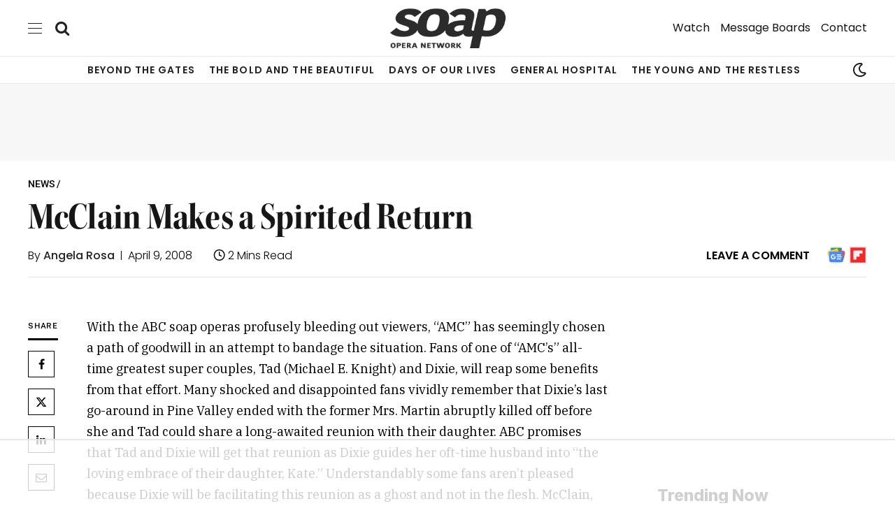

--- FILE ---
content_type: text/html
request_url: https://api.intentiq.com/profiles_engine/ProfilesEngineServlet?at=39&mi=10&dpi=936734067&pt=17&dpn=1&iiqidtype=2&iiqpcid=b041dd49-6e45-426c-917c-04bb1de0ef70&iiqpciddate=1769039127095&pcid=09a96339-93fa-4edf-ae6e-2329c36ea9f6&idtype=3&gdpr=0&japs=false&jaesc=0&jafc=0&jaensc=0&jsver=0.33&testGroup=A&source=pbjs&ABTestingConfigurationSource=group&abtg=A&vrref=https%3A%2F%2Fwww.soapoperanetwork.com
body_size: 50
content:
{"abPercentage":97,"adt":1,"ct":2,"isOptedOut":false,"data":{"eids":[]},"dbsaved":"false","ls":true,"cttl":86400000,"abTestUuid":"g_ea57f966-cc0d-4492-9bd3-037677403846","tc":9,"sid":315846071}

--- FILE ---
content_type: text/html; charset=utf-8
request_url: https://www.google.com/recaptcha/api2/aframe
body_size: 154
content:
<!DOCTYPE HTML><html><head><meta http-equiv="content-type" content="text/html; charset=UTF-8"></head><body><script nonce="vfE1qp_eDMZOV7MRH475Yw">/** Anti-fraud and anti-abuse applications only. See google.com/recaptcha */ try{var clients={'sodar':'https://pagead2.googlesyndication.com/pagead/sodar?'};window.addEventListener("message",function(a){try{if(a.source===window.parent){var b=JSON.parse(a.data);var c=clients[b['id']];if(c){var d=document.createElement('img');d.src=c+b['params']+'&rc='+(localStorage.getItem("rc::a")?sessionStorage.getItem("rc::b"):"");window.document.body.appendChild(d);sessionStorage.setItem("rc::e",parseInt(sessionStorage.getItem("rc::e")||0)+1);localStorage.setItem("rc::h",'1769039134604');}}}catch(b){}});window.parent.postMessage("_grecaptcha_ready", "*");}catch(b){}</script></body></html>

--- FILE ---
content_type: text/plain
request_url: https://rtb.openx.net/openrtbb/prebidjs
body_size: -232
content:
{"id":"9e4e568c-cf65-4d14-b46e-b6f4defefaba","nbr":0}

--- FILE ---
content_type: text/plain; charset=utf-8
request_url: https://ads.adthrive.com/http-api/cv2
body_size: 4858
content:
{"om":["04897otm","08qi6o59","0929nj63","0Io8g4mTQr4","0iyi1awv","0ka5pd9v","0pycs8g7","0sm4lr19","1","10011/3b4b6b88bd3ac925e26c33fe3d42d63d","10011/5c318b44790eeb5c8b638875dd699ce4","1011_46_11063301","1028_8728253","10298ua7afe","10310289136970_462091245","10310289136970_462792978","10310289136970_559920770","10310289136970_559920874","10310289136970_594028899","10868755","10877374","10EXMYhNyHU","10ua7afe","11142692","11212184","11509227","1185:1610326628","1185:1610326728","11896988","12010080","12010084","12010088","124843_9","124844_22","124848_7","124853_7","12837805","14ykosoj","1501804","1611092","16x7UEIxQu8","17_24104714","17_24696334","17_24767200","17_24767222","17_24767241","17_24767245","1nswb35c","1qycnxb6","202430_200_EAAYACog7t9UKc5iyzOXBU.xMcbVRrAuHeIU5IyS9qdlP9IeJGUyBMfW1N0_","206_488692","2132:38844376","2132:45327625","2132:45731686","2132:45868996","2132:45877324","2132:46038615","2132:46039469","2132:46039506","2132:46039894","2132:46039902","2249:567996566","2249:650628575","2249:664731943","2249:674798650","2249:703330140","2307:2gev4xcy","2307:3p0mnojb","2307:3wivd6ib","2307:4qxmmgd2","2307:5pzf21u5","2307:5vb39qim","2307:72szjlj3","2307:77gj3an4","2307:77o0iydu","2307:794di3me","2307:7fmk89yf","2307:7xb3th35","2307:7xh7duqo","2307:8orkh93v","2307:98xzy0ek","2307:9krcxphu","2307:9nex8xyd","2307:9t6gmxuz","2307:a1t6xdb7","2307:a7w365s6","2307:c1hsjx06","2307:c7mn7oi0","2307:cv0h9mrv","2307:dtm79nhf","2307:duxvs448","2307:edkk1gna","2307:fpbj0p83","2307:fphs0z2t","2307:fqeh4hao","2307:ge4000vb","2307:gn3plkq1","2307:jq895ajv","2307:lp37a2wq","2307:m00a5urx","2307:np9yfx64","2307:o6aixi0z","2307:of0pnoue","2307:owpdp17p","2307:s2ahu2ae","2307:ubjltf5y","2307:v31rs2oq","23786257","2409_15064_70_85808988","2409_25495_176_CR52092921","2409_25495_176_CR52092956","2409_25495_176_CR52092957","2409_25495_176_CR52092959","2409_25495_176_CR52150651","2409_25495_176_CR52178316","2409_25495_176_CR52188001","2409_91366_409_216598","25_53v6aquw","25_8b5u826e","25_cfnass1q","25_op9gtamy","25_oz31jrd0","25_sgaw7i5o","25_sqmqxvaf","25_ti0s3bz3","25_xz6af56d","25_yi6qlg3p","262592","262594","2636_1101777_7764-1036207","2636_1101777_7764-1036209","2636_1101777_7764-1036212","2662_200562_8172741","2676:86698143","2676:86739708","2715_9888_262592","2715_9888_262594","2715_9888_440665","2715_9888_522709","2715_9888_549410","2760:176_CR52092956","28933536","28u7c6ez","29102835","29402249","29414696","29414711","2gev4xcy","2gglwanz","2mokbgft","2v4qwpp9","308_125203_16","308_125204_12","31810016","33419362","34182009","34534189","3490:CR52212687","3490:CR52212688","3490:CR52223725","3490:CR52223939","36259090119497728","3646_185414_T26335189","3658_134479_edkk1gna","3658_136236_fphs0z2t","3658_15078_fqeh4hao","3658_151356_qlw2vktr","3658_210546_67swazxr","3658_215376_T26239931","3658_21647_a1t6xdb7","3658_78719_4l7yzzlo","3658_87799_jq895ajv","3702_139777_24765477","3702_139777_24765531","377395140","37qyxakf","381513943572","3LMBEkP-wis","3aptpnuj","3kp5kuh1","3p0mnojb","3p2980mnojb","3q49ttf8","3v2n6fcp","3wivd6ib","408698505","409_216406","409_216506","409_226321","409_226346","409_226352","409_227223","409_227224","409_227226","409_230718","42604842","43919974","43919984","43919985","43a7ptxe","43ij8vfd","440665","44629254","45327624","45731686","45877324","458901553568","46039955","481703827","485027845327","48700649","488692","4941618","49869013","4XeDJWPR5iQ","4etfwvf1","4fk9nxse","4zai8e8t","50479792","51372084","53v6aquw","547869","5510:1nswb35c","5510:6mj57yc0","5510:ouycdkmq","5510:qlw2vktr","5510:znl4u1zy","55167461","557_409_216406","557_409_230714","558_93_oz31jrd0","558_93_phlvi7up","560_74_18268077","560_74_18268080","56341213","5726594343","579121053608376283","59116562","59780459","59780474","59818357","59856354","5989_1799740_703656485","5989_1799740_704067611","5989_1799740_704078402","5989_1799740_704085420","5989_1799740_704085924","5989_1799740_704089220","5b298gea27d","5nukj5da","5sfc9ja1","5vb39qim","605367465","605367472","60f5a06w","61210708","61210719","6126589193","61444664","61682408","61900406","61900466","61916211","61916223","61916225","61916229","61926845","61932920","61932925","62019681","6226508011","6226530649","62499749","627225143","627227759","627309156","627309159","628015148","628086965","628153053","628222860","628223277","628360579","628360582","628444349","628444433","628444439","628456310","628456313","628456379","628456391","628622163","628622166","628622169","628622172","628622175","628622178","628622250","628683371","628687043","628687157","628687460","628687463","628789927","628803013","628841673","629007394","629009180","629167998","629168001","629168010","629168565","629171196","629171202","629255550","629350437","62946748","630137823","630928655","63100589","6365_61796_742174851279","6365_61796_784880275912","63t6qg56","651637459","6547_67916_00YqwUu4UxGCy6SYNxXL","6547_67916_57GwwabjszeYXUq9E7mW","6547_67916_WbXuLauYOscYWojaSZTB","6547_67916_YhPQ8Z8XRsLILcz6YAzY","6547_67916_b60gZY8ivAf3goHHzheL","6547_67916_pFD8qvM32mAL2eEzLa57","659216891404","659713728691","67swazxr","680_99480_697084445","680_99480_700109377","680_99480_700109379","680_99480_700109389","680_99480_700109391","680_99480_700109393","690_99485_1610326628","690_99485_1610326728","693494591","697084445","697189965","697190041","697199614","697525780","697525781","697525824","697876994","697893422","6bu8dp95","6l5qanx0","6z26stpw","700109383","700109389","700109399","700117707","700117713","701276081","701329615","703651577","703658870","704089220","705115233","705115332","705115442","705115523","705116521","705127202","705571398","705966208","719286117792","719367647699","725307709636","728340975035","728927311566","729573858470","739103879651","74243_74_18268075","74243_74_18268078","74243_74_18364087","74243_74_18364134","746030352908","76dbd9e3-0d56-496a-9fbb-acf67898e7f2","7732580","7764-1036203","7764-1036204","7764-1036207","7764-1036208","7764-1036209","7764-1036210","794di3me","7969_149355_45573262","7969_149355_45919811","7a0tg1yi","7f298mk89yf","7fl72cxu","7fmk89yf","7qIE6HPltrY","7qevw67b","7sf7w6kh","7vlmjnq0","7x298b3th35","7xb3th35","80ec5mhd","8152859","8152878","8152879","8168539","8172728","8172734","82133854","82133858","82_7764-1036210","85939018","85939019","86925902","86925905","86927966","8b5u826e","8d2bwdL_2rg","8gyxi0mz","8o298rkh93v","8orkh93v","8u2upl8r","90_12219634","9632594","97_8193073","97_8193078","98xzy0ek","9925w9vu","9nex8xyd","9rqgwgyb","9t2986gmxuz","9t6gmxuz","9wmwe528","Dt9tkFgPbK0","J0oHAwAc5lQ","Ki09A85apcs","Ku_uLZnTchg","M2E0EqQEzu0","SChQFAH8jTE","TUhCCxRjZNc","YlnVIl2d84o","_P-zIIc5ugE","a1298t6xdb7","a4nw4c6t","a566o9hb","a7w365s6","a9bh8pnn","aaee3c5c-1d44-4d57-a342-4f66d8f6c8b8","ajnkkyp6","ascierwp","axw5pt53","b5h6ex3r","bhcgvwxj","bmvwlypm","c-Mh5kLIzow","c1hsjx06","c3jn1bgj","c7298mn7oi0","c75hp4ji","cd40m5wq","ce7bo7ga","cgx63l2w","cmpalw5s","cqant14y","cr-6ovjht2euatj","cr-6ovjht2eubwe","cr-72occ8olubwe","cr-97pzzgzrubqk","cr-9cqtzf5wverhwz","cr-Bitc7n_p9iw__vat__49i_k_6v6_h_jce2vm6d_6bZbwgokm","cr-aav22g0qubwj","cr-aavwye1uubwj","cr-f6puwm2w07tf1","cr-f6puwm2yu7tf1","cr-ghun4f53ubwe","cr-ghun4f53ubxe","cr-h6q46o706lrgv2","cr-hxf9stx0ubwe","cr-wvy9pnlnu9vd","cv0h9mrv","d5jdnwtq","d7ojx13x","d8xpzwgq","dg2WmFvzosE","dpjydwun","dtm79nhf","duxvs448","dwghal43","e2c76his","edkk1gna","ekocpzhh","eud1td0t","fcn2zae1","fgrpby3o","fjp0ceax","fk23o2nm","fk29823o2nm","fovbyhjn","fpbj0p83","fphs0z2t","fq298eh4hao","fqeh4hao","ftguiytk","g2ozgyf2","g749lgab","ge4000vb","gix2ylp1","gn3plkq1","gpx7xks2","gz4rhFvM7MY","h0cw921b","h0zwvskc","hPuTdMDQS5M","hcs5q0as","hdfbap3h","hf9ak5dg","hffavbt7","hn3eanl8","hsuwdjaw","i2aglcoy","i90isgt0","iaqttatc","ij0o9c81","ij2980o9c81","iu5svso2","j728o85b","jci9uj40","jd298035jgw","jr169syq","k0csqwfi","kecbwzbd","kk5768bd","ksrdc5dk","kz8629zd","llssk7bx","lmi8pfvy","lryy2wkw","ls74a5wb","mev7qd3f","mmr74uc4","mne39gsk","mnzinbrt","mznp7ktv","n3298egwnq7","n3egwnq7","nDEslD5DCrE","np9yfx64","nv0uqrqm","o6aixi0z","o705c5j6","of0pnoue","of2980pnoue","ofoon6ir","okem47bb","onu0njpj","op9gtamy","ouycdkmq","oveppo2h","owpdp17p","oyophs7h","oz31jrd0","p3cf8j8j","pefxr7k2","phlvi7up","pl298th4l1a","plth4l1a","poc1p809","pzgd3hum","q9I-eRux9vU","q9plh3qd","qM1pWMu_Q2s","qaoxvuy4","qen3mj4l","qlw2vktr","qsfx8kya","r35763xz","r3co354x","risjxoqk","rknnwvfz","rxj4b6nw","s2298ahu2ae","s2ahu2ae","scpvMntwtuw","sgaw7i5o","ssnofwh5","t2dlmwva","t4zab46q","t5kb9pme","t8298b9twm5","t8b9twm5","tfbg3n3b","thto5dki","ti0s3bz3","tlbbqljf","tsf8xzNEHyI","u1jb75sm","u3kgq35b","ubjltf5y","ujl9wsn7","v224plyd","v31rs2oq","vbivoyo6","vk8u5qr9","vkqnyng8","vu8587rh","w82ynfkl","wFBPTWkXhX8","wfxqcwx7","wt0wmo2s","wu5qr81l","ww9yxw2a","x0lc61jh","xdaezn6y","xe7etvhg","xv861jj5","y51tr986","yi6qlg3p","yl0m4qvg","ylz2n35t","z4ptnka9","zaiy3lqy","zd631qlo","zep75yl2","zfexqyi5","zpm9ltrh","zwzjgvpw","7979132","7979135"],"pmp":[],"adomains":["123notices.com","1md.org","about.bugmd.com","acelauncher.com","adameve.com","akusoli.com","allyspin.com","askanexpertonline.com","atomapplications.com","bassbet.com","betsson.gr","biz-zone.co","bizreach.jp","bubbleroom.se","bugmd.com","buydrcleanspray.com","byrna.com","capitaloneshopping.com","clarifion.com","combatironapparel.com","controlcase.com","convertwithwave.com","cotosen.com","countingmypennies.com","cratedb.com","croisieurope.be","cs.money","dallasnews.com","definition.org","derila-ergo.com","dhgate.com","dhs.gov","displate.com","easyprint.app","easyrecipefinder.co","fabpop.net","familynow.club","fla-keys.com","folkaly.com","g123.jp","gameswaka.com","getbugmd.com","getconsumerchoice.com","getcubbie.com","gowavebrowser.co","gowdr.com","gransino.com","grosvenorcasinos.com","guard.io","hero-wars.com","holts.com","instantbuzz.net","itsmanual.com","jackpotcitycasino.com","justanswer.com","justanswer.es","la-date.com","lightinthebox.com","liverrenew.com","local.com","lovehoney.com","lulutox.com","lymphsystemsupport.com","manualsdirectory.org","meccabingo.com","medimops.de","mensdrivingforce.com","millioner.com","miniretornaveis.com","mobiplus.me","myiq.com","national-lottery.co.uk","naturalhealthreports.net","nbliver360.com","nikke-global.com","nordicspirit.co.uk","nuubu.com","onlinemanualspdf.co","original-play.com","outliermodel.com","paperela.com","paradisestays.site","parasiterelief.com","peta.org","photoshelter.com","plannedparenthood.org","playvod-za.com","printeasilyapp.com","printwithwave.com","profitor.com","quicklearnx.com","quickrecipehub.com","rakuten-sec.co.jp","rangeusa.com","refinancegold.com","robocat.com","royalcaribbean.com","saba.com.mx","shift.com","simple.life","spinbara.com","systeme.io","taboola.com","tackenberg.de","temu.com","tenfactorialrocks.com","theoceanac.com","topaipick.com","totaladblock.com","usconcealedcarry.com","vagisil.com","vegashero.com","vegogarden.com","veryfast.io","viewmanuals.com","viewrecipe.net","votervoice.net","vuse.com","wavebrowser.co","wavebrowserpro.com","weareplannedparenthood.org","xiaflex.com","yourchamilia.com"]}

--- FILE ---
content_type: text/plain
request_url: https://rtb.openx.net/openrtbb/prebidjs
body_size: -232
content:
{"id":"d5bce04c-b74d-474d-93b3-57df4ee9e5dc","nbr":0}

--- FILE ---
content_type: text/plain
request_url: https://rtb.openx.net/openrtbb/prebidjs
body_size: -232
content:
{"id":"41ce28e6-63f2-4786-8c0c-cbd1b83deb39","nbr":0}

--- FILE ---
content_type: text/plain
request_url: https://rtb.openx.net/openrtbb/prebidjs
body_size: -232
content:
{"id":"0acb9a38-7a73-4877-91b0-1695720bc614","nbr":0}

--- FILE ---
content_type: text/plain
request_url: https://rtb.openx.net/openrtbb/prebidjs
body_size: -87
content:
{"id":"79a76ad9-e79c-47a3-93d9-26cb543cb982","nbr":0}

--- FILE ---
content_type: text/plain; charset=UTF-8
request_url: https://at.teads.tv/fpc?analytics_tag_id=PUB_17002&tfpvi=&gdpr_consent=&gdpr_status=22&gdpr_reason=220&ccpa_consent=&sv=prebid-v1
body_size: 56
content:
MWM5NzliMjItNTA4Ny00MTJjLWEwODAtYmRlMDQ5ZTMxYzZiIzItNQ==

--- FILE ---
content_type: application/javascript; charset=UTF-8
request_url: https://soapoperanetwork.disqus.com/count-data.js?1=2391%20https%3A%2F%2Fwww.soapoperanetwork.com%2Fsoaps%2Famc%2Fnews%2Fitem%2F247-mcclain-makes-a-spirited-return
body_size: 338
content:
var DISQUSWIDGETS;

if (typeof DISQUSWIDGETS != 'undefined') {
    DISQUSWIDGETS.displayCount({"text":{"and":"and","comments":{"zero":"Leave A Comment","multiple":"{num} Comments","one":"1 Comment"}},"counts":[{"id":"2391 https:\/\/www.soapoperanetwork.com\/soaps\/amc\/news\/item\/247-mcclain-makes-a-spirited-return","comments":0}]});
}

--- FILE ---
content_type: text/plain
request_url: https://rtb.openx.net/openrtbb/prebidjs
body_size: -232
content:
{"id":"a4df1348-cdc3-4e9d-a8d7-77e7338a9e9a","nbr":0}